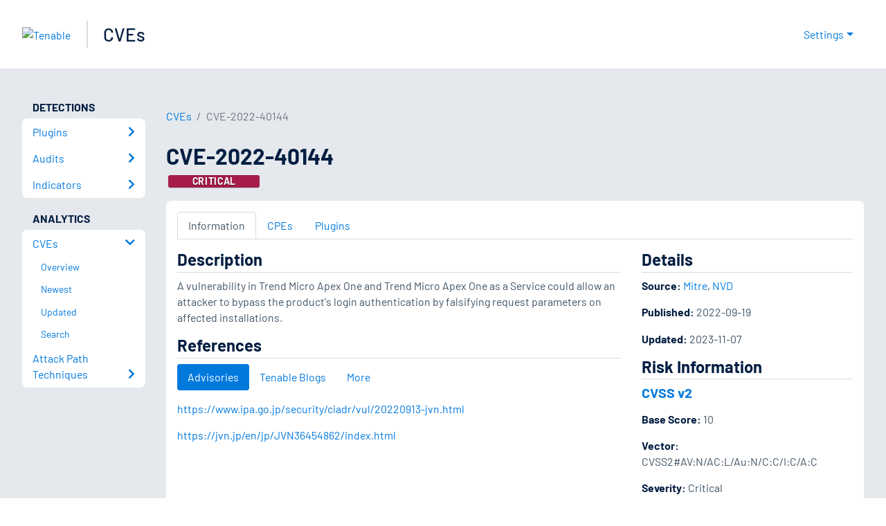

--- FILE ---
content_type: application/x-javascript; charset=UTF-8
request_url: https://trackingapi.trendemon.com/api/experience/personal-stream?AccountId=2110&ClientUrl=https%3A%2F%2Fwww.tenable.com%2Fcve%2FCVE-2022-40144&MarketingAutomationCookie=&ExcludedStreamsJson=%5B%5D&callback=jsonp829764&vid=2110:17687611755185295
body_size: -64
content:
jsonp829764(null)

--- FILE ---
content_type: application/x-javascript; charset=UTF-8
request_url: https://trackingapi.trendemon.com/api/Identity/me?accountId=2110&DomainCookie=17687611755185295&fingerPrint=cd6156e959afb7f71e12407d11bda856&callback=jsonp837804&vid=
body_size: 274
content:
jsonp837804({"VisitorUid":"5560164085838384689","VisitorInternalId":"2110:17687611755185295"})

--- FILE ---
content_type: application/x-javascript; charset=UTF-8
request_url: https://trackingapi.trendemon.com/api/experience/personal?AccountId=2110&ClientUrl=https%3A%2F%2Fwww.tenable.com%2Fcve%2FCVE-2022-40144&MarketingAutomationCookie=&ExcludeUnitsJson=%5B%5D&streamId=&callback=jsonp224548&vid=2110:17687611755185295
body_size: -66
content:
jsonp224548([])